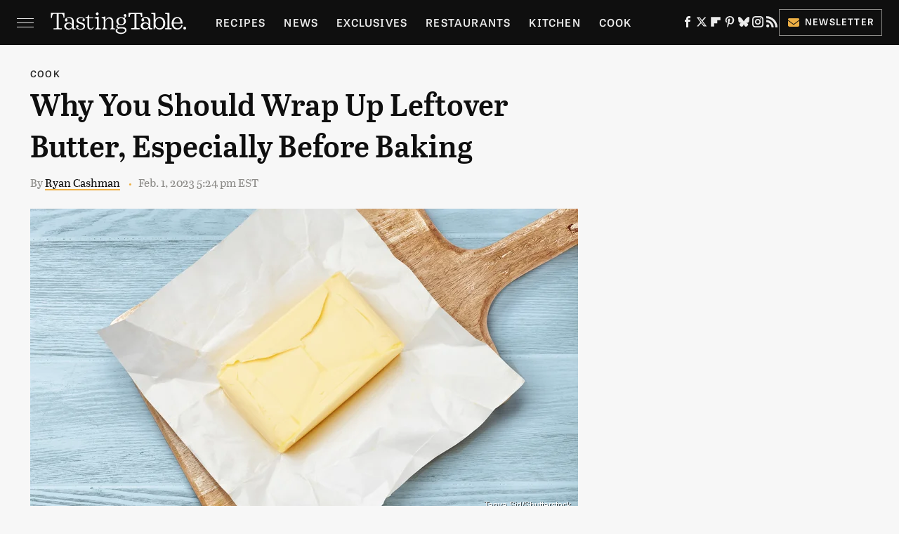

--- FILE ---
content_type: text/html
request_url: https://api.intentiq.com/profiles_engine/ProfilesEngineServlet?at=39&mi=10&dpi=936734067&pt=17&dpn=1&iiqidtype=2&iiqpcid=f00b760d-c0f6-427f-8f89-f3379db2e514&iiqpciddate=1768959781283&pcid=4467e3e7-89af-49a6-88ef-953cc38285a6&idtype=3&gdpr=0&japs=false&jaesc=0&jafc=0&jaensc=0&jsver=0.33&testGroup=A&source=pbjs&ABTestingConfigurationSource=group&abtg=A&vrref=https%3A%2F%2Fwww.tastingtable.com
body_size: 54
content:
{"abPercentage":97,"adt":1,"ct":2,"isOptedOut":false,"data":{"eids":[]},"dbsaved":"false","ls":true,"cttl":86400000,"abTestUuid":"g_c7850ddd-859e-422f-ac07-6bbe6f9eeb7c","tc":9,"sid":1761493891}

--- FILE ---
content_type: text/plain; charset=utf-8
request_url: https://ads.adthrive.com/http-api/cv2
body_size: 6697
content:
{"om":["00eoh6e0","00xbjwwl","04f5pusp","06s33t10","0929nj63","0av741zl","0c298picd1q","0c45lfdk","0cpicd1q","0fhptxpv","0iyi1awv","0k298a5pd9v","0ka5pd9v","0o3ed5fh","0p5m22mv","0p7rptpw","0pycs8g7","0s298m4lr19","0sm4lr19","10011/140f603d0287260f11630805a1b59b3f","10011/6d6f4081f445bfe6dd30563fe3476ab4","1011_302_56233474","1011_302_56233486","1011_302_56233565","1011_302_56590844","1011_302_56651747","1011_302_56862207","1011_302_56862211","1011_302_56862220","1011_302_56982418","1011_302_57035106","1028_8728253","10310289136970_559920874","10ua7afe","11142692","1185:1610326628","1185:1610326728","11896988","12010080","12010084","12010088","12168663","12219633","12219634","124843_8","124844_21","124848_7","124853_7","13mvd7kb","14298ykosoj","14xoyqyz","14ykosoj","1606221","1610326628","1610326728","176_CR52149034","17915723","17_24683314","17_24696313","17_24696320","17_24767197","17_24767229","17_24767245","1891/84813","1891/84814","1nswb35c","1qycnxb6","1ul0ktpk","1vyerc6l","1zjn1epv","1zp8pjcw","1zx7wzcw","202430_200_EAAYACog7t9UKc5iyzOXBU.xMcbVRrAuHeIU5IyS9qdlP9IeJGUyBMfW1N0_","202d4qe7","2132:45514349","2132:45871983","2132:45999649","2132:46036624","2132:46039088","2132:46039506","2149:12151096","2149:12156461","2249:553781220","2249:553781814","2249:567996566","2249:593249662","2307:0llgkye7","2307:0o3ed5fh","2307:1nswb35c","2307:286bn7o6","2307:28u7c6ez","2307:2gev4xcy","2307:2i8t2rx0","2307:38iojc68","2307:4b80jog8","2307:4yevyu88","2307:61xc53ii","2307:63t6qg56","2307:6n1cwui3","2307:6uuea5j2","2307:72szjlj3","2307:7zogqkvf","2307:8mv3pfbo","2307:8orkh93v","2307:8zkh523l","2307:98xzy0ek","2307:9925w9vu","2307:9nex8xyd","2307:9t6gmxuz","2307:a7w365s6","2307:bkkzvxfz","2307:bu0fzuks","2307:bvrkon1j","2307:bw5u85ie","2307:c1hsjx06","2307:c7ybzxrr","2307:c88kaley","2307:cqant14y","2307:cv0h9mrv","2307:dif1fgsg","2307:djstahv8","2307:duxvs448","2307:fmmrtnw7","2307:fovbyhjn","2307:fphs0z2t","2307:fqeh4hao","2307:ge4000vb","2307:ikek48r0","2307:jd035jgw","2307:ksral26h","2307:llssk7bx","2307:lmi8pfvy","2307:m3128oiv","2307:n9sgp7lz","2307:np9yfx64","2307:nv0uqrqm","2307:nyqyxyep","2307:o6aixi0z","2307:o8icj9qr","2307:ouycdkmq","2307:oz3ry6sr","2307:plth4l1a","2307:pnprkxyb","2307:q0nt8p8d","2307:rrlikvt1","2307:s2ahu2ae","2307:s4s41bit","2307:t2546w8l","2307:t83vr4jn","2307:thto5dki","2307:tteuf1og","2307:tty470r7","2307:ujqkqtnh","2307:uwki9k9h","2307:v1oc480x","2307:wt0wmo2s","2307:x9yz5t0i","2307:xc88kxs9","2307:z8hcebyi","2409_15064_70_86112923","2409_25495_176_CR52092920","2409_25495_176_CR52092921","2409_25495_176_CR52092923","2409_25495_176_CR52092956","2409_25495_176_CR52092957","2409_25495_176_CR52092959","2409_25495_176_CR52150651","2409_25495_176_CR52153848","2409_25495_176_CR52153849","2409_25495_176_CR52178314","2409_25495_176_CR52178315","2409_25495_176_CR52186411","24694793","25048198","25048620","25_3yuxoojp","25_53v6aquw","25_6bfbb9is","25_8b5u826e","25_op9gtamy","25_oz31jrd0","25_sgaw7i5o","25_sqmqxvaf","25_ti0s3bz3","25_utberk8n","25_w3ez2pdd","25_wk8exctl","25_yi6qlg3p","25_ztlksnbe","25_zwzjgvpw","2636_1101777_7764-1036203","2636_1101777_7764-1036207","2636_1101777_7764-1036208","2636_1101777_7764-1036209","2636_1101777_7764-1036210","2662_193949_7636469","2676:85661851","2676:85807320","2711_64_12147059","2711_64_12169133","2715_9888_551337","2760:176_CR52186411","286bn7o6","28u7c6ez","29402249","29414696","29414711","2bgi8qgg","2gev4xcy","2h298dl0sv1","2i8t2rx0","2kbya8ki","2kf27b35","2levso2o","2mk5t0sk","2yvhdypt","306_24767241","308_125203_16","308_125204_12","31334462","31809564","32288936","3335_25247_700109379","3335_25247_700109389","3335_25247_700109391","33419362","33604789","33605376","33611926","34182009","3490:CR52092920","3490:CR52092921","3490:CR52175339","3490:CR52175340","3490:CR52178314","3490:CR52178316","3490:CR52212685","3490:CR52212687","3490:CR52212688","3490:CR52223725","3490:CR52223938","34945989","35780189","3646_185414_T26335189","3658_104255_k28x0smd","3658_15032_bkkzvxfz","3658_15032_c7ybzxrr","3658_15078_fqeh4hao","3658_155735_plth4l1a","3658_157655_dif1fgsg","3658_15936_7zogqkvf","3658_18743_8zkh523l","3658_22582_5a5vgxhj","3658_605572_c25uv8cd","3658_62450_61xc53ii","3658_83553_nv0uqrqm","3658_87799_c7mn7oi0","3658_87799_t2546w8l","36f8973a-eed8-4166-9b60-0df2d2c72902","3702_139777_24765460","3702_139777_24765461","3702_139777_24765466","3702_139777_24765476","3702_139777_24765477","3702_139777_24765483","3702_139777_24765484","3702_139777_24765529","3702_139777_24765544","3702_139777_24765546","3702_139777_24765548","381513943572","38557829","3858:12562799","38iojc68","3LMBEkP-wis","3o9hdib5","3ql09rl9","3yuxoojp","3zvv1o7w","409_216326","409_216366","409_216387","409_216402","409_216406","409_216416","409_216498","409_216504","409_216506","409_220149","409_220338","409_220349","409_223589","409_223599","409_225978","409_225982","409_225988","409_226321","409_226322","409_226332","409_226352","409_227223","409_227224","409_227235","409_227239","409_231798","41315560","42171161","42604842","42otcpb9","439246469228","43a7ptxe","44023623","44629254","45871983","458901553568","46038651","47192068","481703827","48449219","485027845327","48594493","48673577","48700649","487951","49068569","492063","4941618","4972640","49869015","4aqwokyz","4b80jog8","4fk9nxse","4qxmmgd2","4sgewasf","4tgls8cg","4zai8e8t","501425","51372397","521167","521_425_203499","521_425_203500","521_425_203501","521_425_203504","521_425_203505","521_425_203506","521_425_203507","521_425_203508","521_425_203509","521_425_203511","521_425_203513","521_425_203514","521_425_203515","521_425_203516","521_425_203517","521_425_203518","521_425_203524","521_425_203526","521_425_203527","521_425_203529","521_425_203535","521_425_203536","521_425_203542","521_425_203543","521_425_203615","521_425_203617","521_425_203620","521_425_203623","521_425_203633","521_425_203635","521_425_203647","521_425_203668","521_425_203671","521_425_203674","521_425_203675","521_425_203677","521_425_203678","521_425_203681","521_425_203683","521_425_203692","521_425_203693","521_425_203695","521_425_203698","521_425_203700","521_425_203702","521_425_203703","521_425_203706","521_425_203708","521_425_203709","521_425_203712","521_425_203728","521_425_203729","521_425_203730","521_425_203731","521_425_203732","521_425_203733","521_425_203741","521_425_203742","521_425_203744","521_425_203863","521_425_203867","521_425_203868","521_425_203877","521_425_203878","521_425_203879","521_425_203885","521_425_203887","521_425_203892","521_425_203893","521_425_203894","521_425_203897","521_425_203898","521_425_203905","521_425_203907","521_425_203912","521_425_203917","521_425_203932","521_425_203933","521_425_203934","521_425_203936","521_425_203945","521_425_203946","521_425_203948","521_425_203950","521_425_203952","521_425_203963","521_425_203970","521_425_203972","521_425_203973","521_425_203975","521_425_203977","521_425_203982","52qaclee","53v6aquw","549410","549638","54ff8f6a-0eff-470e-8197-0fd7d6ecaa78","55090564","5510:1nswb35c","5510:c7ybzxrr","5510:c88kaley","5510:cymho2zs","5510:kecbwzbd","5510:mznp7ktv","5510:ouycdkmq","5510:quk7w53j","5510:t393g7ye","5510:znl4u1zy","55116643","55167461","5532:553781814","55344524","5563_66529_OADD2.7353040902704_12VHHVEFFXH8OJ4LUR","5563_66529_OADD2.7353043681733_1CTKQ7RI7E0NJH0GJ0","55726028","557_409_216396","557_409_216486","557_409_216596","557_409_220169","557_409_220343","557_409_220354","557_409_223589","557_409_223599","557_409_228055","557_409_228115","557_409_228363","558_93_61xc53ii","558_93_duxvs448","558_93_m2n177jy","558_93_v31rs2oq","56018481","56084269","560_74_18268075","5626536529","56341213","56632486","57161236","5726594343","576777115309199355","57_692192868_1792030227","58626147","59780459","59780461","59780463","59780474","59856354","59873223","5989_1799740_703653677","5a5vgxhj","5hybz1bb","5iujftaz","5mh8a4a2","601381636","60168597","60618611","60842446","60f5a06w","61085224","61210708","61210719","61213159","61524915","61900466","61916211","61916223","61932920","61932925","61932957","61ow0qf3","61xc53ii","6205239","6226505239","6226515917","6226530649","6226534261","6226534291","62494936","6250_66552_1048893436","6250_66552_1114985353","6250_66552_T26308731","627225143","627227759","627290883","627309156","627309159","627506494","628015148","628086965","628153053","628222860","628223277","628360579","628360582","628444259","628444349","628444433","628444439","628456307","628456310","628456313","628456379","628456382","628456391","628456403","628622163","628622169","628622172","628622175","628622178","628622241","628622244","628622247","628622250","628683371","628687043","628687157","628687463","628803013","628841673","629007394","629009180","629167998","629168001","629168010","629168565","629171196","629171202","629234167","629255550","629350437","62946736","62946748","62980343","62980383","62980385","62981075","630137823","63036544","63079480","6365_61796_784880263591","63barbg1","63gwykf6","63t6qg56","659216891404","659713728691","67swazxr","680574929","680_99480_687081306","680_99480_692219061","680_99480_693674126","680_99480_700109379","680_99480_700109389","680_99480_700109391","680_99480_700109393","688078501","690_99485_1610326628","694552324","696314600","697189859","697189925","697189999","697190055","697525791","697876985","697876999","699467623","699813340","6adqba78","6b8inw6p","6hye09n0","6l96h853","6mj57yc0","6mwqcsi8","6n1cwui3","6zt4aowl","700109379","700109383","700109389","700109391","700109399","702759712","702924317","705271545","705524420","705911045","706320056","70_85954255","70_85954266","70_85954276","70_85954280","70_86128407","70_86884724","70_86884731","7354_111700_86509958","7354_138543_85807343","7732580","7764-1036207","7764-1036209","7764-1036210","77gj3an4","77o0iydu","794di3me","7969_149355_45595978","7a0tg1yi","7cmeqmw8","7pmot6qj","7qnppulg","7sf7w6kh","7u3dpqk1","7vplnmf7","7zogqkvf","80070376","80070391","80_12047058","8152859","8152878","8152879","81783861","81783862","81783879","82ubdyhk","83443874","83813335","83813336","86509956","86621525","86621534","8b5u826e","8d2bwdL_2rg","8ghp0k6o","8o298rkh93v","8orkh93v","8ptlop6y","8zkh523l","9057/0328842c8f1d017570ede5c97267f40d","9057/211d1f0fa71d1a58cabee51f2180e38f","90_12491686","9598343","96srbype","9758013","98xzy0ek","9krcxphu","9nex8xyd","9r15vock","9rvsrrn1","9t6gmxuz","9vykgux1","9wmwe528","9wue56au","S9HxLRyt6Ug","SChQFAH8jTE","TUhCCxRjZNc","YlnVIl2d84o","a0oxacu8","a566o9hb","a7w365s6","a7wye4jw","akxfbxix","an6hlc6t","ascierwp","axw5pt53","b90cwbcd","b92980cwbcd","bd5xg6f6","bhcgvwxj","bmvwlypm","bn278v80","bnpe74hh","bpwmigtk","bw5u85ie","bzp9la1n","c1298hsjx06","c150d50a-6e24-4201-b6d9-9bc0c87d1322","c1hsjx06","c22985uv8cd","c25uv8cd","c3298jn1bgj","c3jn1bgj","c75hp4ji","c7z0h277","c88kaley","cegbqxs1","cqant14y","cr-1oplzoysubwe","cr-6ovjht2euatj","cr-6ovjht2eubwe","cr-7251vj8ruatj","cr-8us79ie6ubxe","cr-98qyxd8vubqk","cr-98t2xj5wu8rm","cr-98xw3lzuubxf","cr-9andk5n8ubwe","cr-9hxzbqc08jrgv2","cr-aav22g0yubwj","cr-aawz2m6pubwj","cr-aawz3f0wubwj","cr-aawz3f3xubwj","cr-bx3yqad3u9vd","cr-bx3yqad3ubxe","cr-ccr05f6rv7uiu","cr-ccr05f8w17vjv","cr-dby2yd7wx7tmu","cr-ehxbj95eu9vd","cr-f6puwm2w27tf1","cr-g7wv3h0qvft","cr-h6q46o706lrgv2","cr-k8unrlb2ubwe","cr-kdn4vaqguatj","cr-kk33ae113ergv2","cr-n352w0abu9vd","cr-n352w0abubwe","cr-oquvxidou9vd","cr-ptd6scc4u9vd","cr-ptd6scc4ubxe","cr-submez76u9vd","cr-submez76uatj","cr-w5suf4cpu9vd","cr-w5suf4cpuatj","cr223-dcpt4d8q07tm2","cv0h9mrv","cv2huqwc","cymho2zs","dc9iz3n6","dif1fgsg","djstahv8","dpjydwun","dsugp5th","dt298tupnse","duxvs448","dwjp56fe","e2c76his","e406ilcq","eaijkuv8","eb9vjo1r","ed2985kozku","ekocpzhh","emhpbido","extremereach_creative_76559239","eypd722d","fdujxvyb","fjp0ceax","fjzzyur4","fmbxvfw0","fmmrtnw7","fo44dzby","fovbyhjn","fp298hs0z2t","fpbj0p83","fphs0z2t","fqeh4hao","g49ju19u","g6418f73","g749lgab","ge4000vb","ge4kwk32","gn3plkq1","gpx7xks2","gvotpm74","h0cw921b","h7jwx0t5","h9sd3inc","hauz7f6h","heyp82hb","hf9ak5dg","hgrz3ggo","hpybs82n","hr2985uo0z9","hueqprai","hxxrc6st","i729876wjt4","i8q65k6g","iaqttatc","irMqs4j41TM","iw3id10l","izj71zey","j1nt89vs","j39smngx","j4r0agpc","j5l7lkp9","jd035jgw","jd298035jgw","jonxsolf","jox7do5h","jschc727","jsu57unw","k0csqwfi","k1aq2uly","k28x0smd","k37d20v0","k3mnim0y","kecbwzbd","klqiditz","kpxy446k","ksrdc5dk","kwb8iur1","kz8629zd","ldnbhfjl","ldv3iy6n","ljai1zni","ll8m2pwk","llssk7bx","lp1o53wi","lp37a2wq","ls74a5wb","lu0m1szw","m00a5urx","m2n177jy","m3128oiv","m3wzasds","m9tz4e6u","mdpq40jh","mnzinbrt","mvs8bhbb","mznp7ktv","n3298egwnq7","n3egwnq7","ncfr1yiw","np9yfx64","nrlkfmof","nv0uqrqm","o1jh90l5","o5xj653n","o705c5j6","oa0pvhpe","oe31iwxh","of0pnoue","of2980pnoue","ofoon6ir","okem47bb","op3f6pcp","op9gtamy","ouycdkmq","oxs5exf6","oz31jrd0","oz3ry6sr","p3cf8j8j","p7176b0m","p9jaajrc","pagvt0pd","pi6u4hm4","pi9dvb89","pl298th4l1a","plth4l1a","pmtssbfz","pnprkxyb","poc1p809","ppn03peq","pug4sba4","pvu20l8t","q0nt8p8d","q9plh3qd","qc6w6bra","qeds4xMFyQE","qen3mj4l","qffuo3l3","qhj5cnew","qjfdr99f","qqj2iqh7","qqvgscdx","qts6c5p3","quk7w53j","r3co354x","ra3bwev9","riaslz7g","rqqpcfh9","rrlikvt1","rue4ecys","s2298ahu2ae","s2ahu2ae","s42om3j4","s4s41bit","scpvMntwtuw","sdodmuod","sgaw7i5o","sqmqxvaf","sslkianq","t2298546w8l","t2546w8l","t2dlmwva","t393g7ye","t4zab46q","t58zjs8i","t5kb9pme","t62989sf2tp","t79r9pdb","t7jqyl3m","t8298b9twm5","t8b9twm5","ta3n09df","tchmlp1j","thto5dki","ti0s3bz3","tvhhxsdx","twf10en3","u2cc9kzv","u3oyi6bb","u6m6v3bh","u7pifvgm","u863nap5","uc4zu049","ud61dfyz","ujqkqtnh","uq0uwbbh","utberk8n","v31rs2oq","v5w56b83","v9k6m2b0","ven7pu1c","vettgmlh","veuwcd3t","vk8u5qr9","vkqnyng8","vqqwz0z3","vu2gu176","vu8587rh","w15c67ad","w9z4nv6x","wFBPTWkXhX8","wbz5nuns","wk8exctl","wt0wmo2s","wvye2xa9","wy75flx2","wzzwxxwa","x420t9me","x716iscu","x9298yz5t0i","x9yz5t0i","xdaezn6y","xha9gvui","xm7xmowz","xz9ajlkq","y51tr986","ya4kstni","yass8yy7","ybgpfta6","ygmhp6c6","yi6qlg3p","yvwm7me2","z8hcebyi","z8p3j18i","zfexqyi5","zi298bvsmsx","ziox91q0","znl4u1zy","zq29891ppcm","zu18zf5y","zvdz58bk","zw6jpag6","zwzjgvpw","zxx9uh2b","7979132","7979135"],"pmp":[],"adomains":["1md.org","a4g.com","about.bugmd.com","acelauncher.com","adameve.com","adelion.com","adp3.net","advenuedsp.com","aibidauction.com","aibidsrv.com","akusoli.com","allofmpls.org","arkeero.net","ato.mx","avazutracking.net","avid-ad-server.com","avid-adserver.com","avidadserver.com","aztracking.net","bc-sys.com","bcc-ads.com","bidderrtb.com","bidscube.com","bizzclick.com","bkserving.com","bksn.se","brightmountainads.com","bucksense.io","bugmd.com","ca.iqos.com","capitaloneshopping.com","cdn.dsptr.com","clarifion.com","clean.peebuster.com","cotosen.com","cs.money","cwkuki.com","dallasnews.com","dcntr-ads.com","decenterads.com","derila-ergo.com","dhgate.com","dhs.gov","digitaladsystems.com","displate.com","doyour.bid","dspbox.io","envisionx.co","ezmob.com","fla-keys.com","fmlabsonline.com","g123.jp","g2trk.com","gadgetslaboratory.com","gadmobe.com","getbugmd.com","goodtoknowthis.com","gov.il","grosvenorcasinos.com","guard.io","hero-wars.com","holts.com","howto5.io","http://bookstofilm.com/","http://countingmypennies.com/","http://fabpop.net/","http://folkaly.com/","http://gameswaka.com/","http://gowdr.com/","http://gratefulfinance.com/","http://outliermodel.com/","http://profitor.com/","http://tenfactorialrocks.com/","http://vovviral.com/","https://instantbuzz.net/","https://www.royalcaribbean.com/","ice.gov","imprdom.com","justanswer.com","liverrenew.com","longhornsnuff.com","lovehoney.com","lowerjointpain.com","lymphsystemsupport.com","meccabingo.com","media-servers.net","medimops.de","miniretornaveis.com","mobuppsrtb.com","motionspots.com","mygrizzly.com","myiq.com","myrocky.ca","national-lottery.co.uk","nbliver360.com","ndc.ajillionmax.com","nibblr-ai.com","niutux.com","nordicspirit.co.uk","notify.nuviad.com","notify.oxonux.com","own-imp.vrtzads.com","paperela.com","paradisestays.site","parasiterelief.com","peta.org","pfm.ninja","photoshelter.com","pixel.metanetwork.mobi","pixel.valo.ai","plannedparenthood.org","plf1.net","plt7.com","pltfrm.click","printwithwave.co","privacymodeweb.com","rangeusa.com","readywind.com","reklambids.com","ri.psdwc.com","royalcaribbean.com","royalcaribbean.com.au","rtb-adeclipse.io","rtb-direct.com","rtb.adx1.com","rtb.kds.media","rtb.reklambid.com","rtb.reklamdsp.com","rtb.rklmstr.com","rtbadtrading.com","rtbsbengine.com","rtbtradein.com","saba.com.mx","safevirus.info","securevid.co","seedtag.com","servedby.revive-adserver.net","shift.com","simple.life","smrt-view.com","swissklip.com","taboola.com","tel-aviv.gov.il","temu.com","theoceanac.com","track-bid.com","trackingintegral.com","trading-rtbg.com","trkbid.com","truthfinder.com","unoadsrv.com","usconcealedcarry.com","uuidksinc.net","vabilitytech.com","vashoot.com","vegogarden.com","viewtemplates.com","votervoice.net","vuse.com","waardex.com","wapstart.ru","wdc.go2trk.com","weareplannedparenthood.org","webtradingspot.com","www.royalcaribbean.com","xapads.com","xiaflex.com","yourchamilia.com"]}

--- FILE ---
content_type: text/plain
request_url: https://rtb.openx.net/openrtbb/prebidjs
body_size: -227
content:
{"id":"3d4fd21f-40ec-4828-9cb1-572ede6cf660","nbr":0}

--- FILE ---
content_type: text/plain
request_url: https://rtb.openx.net/openrtbb/prebidjs
body_size: -86
content:
{"id":"570f475d-f08d-4124-9460-910d22a52602","nbr":0}

--- FILE ---
content_type: text/plain; charset=UTF-8
request_url: https://at.teads.tv/fpc?analytics_tag_id=PUB_17002&tfpvi=&gdpr_consent=&gdpr_status=22&gdpr_reason=220&ccpa_consent=&sv=prebid-v1
body_size: 56
content:
MTVkNjQ5MzktNzI3Ny00ZDU1LTlhZDYtMTA2N2ViYjI2OWVhIzUtMg==